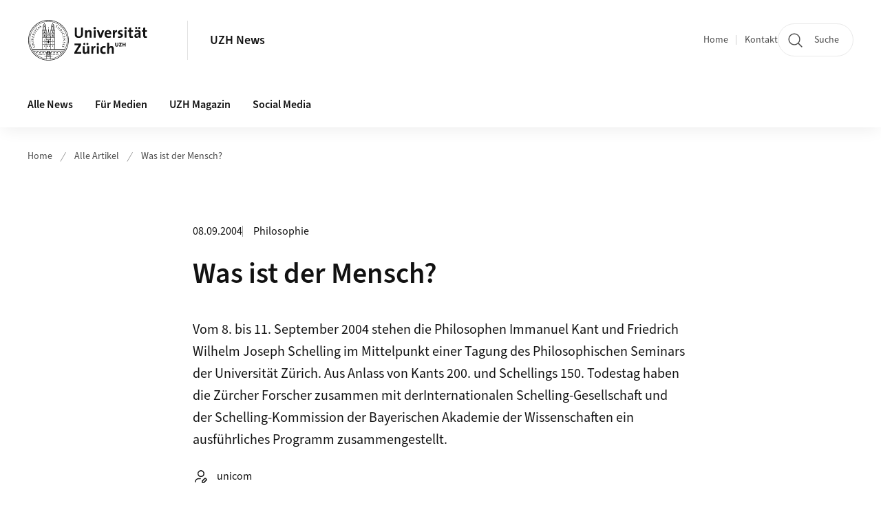

--- FILE ---
content_type: text/html;charset=UTF-8
request_url: https://www.news.uzh.ch/de/articles/2004/1359.html
body_size: 10275
content:


<!DOCTYPE html>
<html lang="de" data-template="nt01">
  

    
    
  
 


<head>
    <meta charset="utf-8">
    <meta name="viewport" content="width=device-width, initial-scale=1.0">
    <title>Was ist der Mensch? | UZH News | UZH</title>
    <link rel="stylesheet" href="/.resources/uzh-wcms-frontend/1338/assets/css/main.css">
    <link rel="modulepreload" href="/.resources/uzh-wcms-frontend/1338/assets/js/ui.mjs">
    <link href="https://www.news.uzh.ch/de/articles/2004/1359.html" rel="canonical">
    <link href="https://www.uzh.ch" rel="alternate" hreflang="x-default">
    <link rel="preload" href="/.resources/uzh-wcms-frontend/1338/assets/fonts/WOFF2/SourceSans3-Regular.otf.woff2" as="font" type="font/woff2" crossorigin="anonymous">
    <link rel="preload" href="/.resources/uzh-wcms-frontend/1338/assets/fonts/WOFF2/SourceSans3-Semibold.otf.woff2" as="font" type="font/woff2" crossorigin="anonymous">
   
    <link rel="apple-touch-icon" sizes="180x180" href="/docroot/favicons/apple-touch-icon.png">
    <link rel="icon" type="image/png" sizes="32x32" href="/docroot/favicons/favicon-32x32.png">
    <link rel="icon" type="image/png" sizes="16x16" href="/docroot/favicons/favicon-16x16.png">
    <link rel="manifest" href="/docroot/favicons/site.webmanifest">
    <link rel="shortcut icon" href="/docroot/favicons/favicon.ico">
    <meta name="msapplication-TileColor" content="#ffffff">
    <meta name="msapplication-config" content="/docroot/favicons/browserconfig.xml">
    <meta name="theme-color" content="#ffffff">
  
      <meta name="keywords" content="Philosophie">
      <meta name="description" content="Vom 8. bis 11. September 2004 stehen die Philosophen Immanuel Kant und Friedrich Wilhelm Joseph Schelling im Mittelpunkt einer Tagung des Philosophischen Seminars der Universität Zürich. Aus Anlass von Kants 200. und Schellings 150. Todestag haben die Zürcher Forscher zusammen mit derInternationalen Schelling-Gesellschaft und der Schelling-Kommission der Bayerischen Akademie der Wissenschaften ein ausführliches Programm zusammengestellt.">
    <meta property="og:type" content="website">
    <meta property="og:url" content="https://www.news.uzh.ch/de/articles/2004/1359.html">
    <meta property="og:title" content="Was ist der Mensch?">
   
      <meta property="og:description" content="Vom 8. bis 11. September 2004 stehen die Philosophen Immanuel Kant und Friedrich Wilhelm Joseph Schelling im Mittelpunkt einer Tagung des Philosophischen Seminars der Universität Zürich. Aus Anlass von Kants 200. und Schellings 150. Todestag haben die Zürcher Forscher zusammen mit derInternationalen Schelling-Gesellschaft und der Schelling-Kommission der Bayerischen Akademie der Wissenschaften ein ausführliches Programm zusammengestellt."/>
    
      <meta property="og:image" content="https://www.news.uzh.ch/dam/jcr:ffffffff-cef8-53ce-0000-00003888748f/kant.jpg"/>
    
    <!-- 
    <meta property="twitter:url" content="/pages/layouts/default.html">
    <meta property="twitter:title" content="Default Layout (content area only)">
    <meta property="twitter:description" content="Page description">
    <meta property="twitter:image" content="../../dummy/shareimage_example_1200x630.jpg">
    <meta property="twitter:dnt" content="on">
    -->
    
    
    
 
    
    
    
    
    

   
      <script type="text/javascript">
  var _paq = _paq || [];
  _paq.push(['setAPIUrl', "https://webstats.uzh.ch/"]);
  _paq.push(['trackPageView']);
  _paq.push(['enableLinkTracking']);
  (function() {
    var u="//webstats.uzh.ch/";
    _paq.push(['setTrackerUrl', u+'piwik.php']);
    _paq.push(['setSiteId', 48]);
    var d=document, g=d.createElement('script'), s=d.getElementsByTagName('script')[0];
    g.type='text/javascript'; g.async=true; g.defer=true; g.src=u+'piwik.js'; s.parentNode.insertBefore(g,s);
  })();
</script>

<script src="https://www.webroot.uzh.ch/apps/matomo/js/news_article.js"></script>
<script type="text/javascript" src="https://www.webroot.uzh.ch/apps/utilities/news/js/accordion-box.js"><!-- --></script>

<style>
nav.Breadcrumb ul.Breadcrumb--flyout--list li a.Breadcrumb--flyout--link {
padding-left: 1.5rem;
}
</style> 
  
    <link rel="stylesheet" href="/.resources/uzh-wcms-frontend/webresources/1338/css/main.css">
    <script type="module" src="/.resources/uzh-wcms-frontend/webresources/1338/js/main.js"></script>

    <script src="/docroot/jquery/jquery-3.7.1.min.js"></script>
    <script src="/docroot/jquery/jquery-migrate-3.5.2.min.js"></script>
    
   
     
</head>

  

  <body class="template-nt01">
   
    <a id="top"></a>
    <!-- component: SkipLink -->
     <div class="SkipLink__container">
        <!-- component: Link --><a class="Link layout-standalone icon-position-after icon-orientation-down SkipLink js-SkipLink" href="#main-content">Zum Inhalt springen<span class="Link--icon">
                <!-- component: Icon --><span class="Icon" data-name="16--link-internal"><svg>
                        <use xlink:href="#16--link-internal"></use>
                    </svg></span><!-- /component: Icon -->
            </span></a><!-- /component: Link -->
     </div>
     <!-- /component: SkipLink -->
 
   







<!-- component: Header -->
<header class="Header js-Header">
    <p class="visuallyhidden" aria-level="1" role="heading">Header</p>
    <div class="Header--top">
        <div class="Header--logo">
               <a class="Logo" href="https://www.uzh.ch">
                  <svg width="208" height="92" aria-labelledby="logoTitle">
                      <title id="logoTitle">Logo der Universität Zürich, zur Startseite</title>
                      <use href="/docroot/logos/uzh_logo_d_pos.svg#uzh_logo"></use>
                  </svg>
               </a>
        </div>
        <div class="Header--mobileButtons">
            <a class="Header--search" href="/de/search.html">
                  <span class="visuallyhidden">Suche</span>
                  <!-- component: Icon -->
                  <span class="Icon" data-name="24--search">
                      <svg>
                          <use xlink:href="#24--search">
                          </use>
                      </svg>
                  </span>
                  <!-- /component: Icon -->
            </a>
          
          <button class="Header--burger js-Header--burger" type="button" aria-controls="main-nav" aria-expanded="false">
            <span class="visuallyhidden">Navigation öffnen/schliessen</span>
            <span class="Header--burger--open">
                <!-- component: Icon -->
                <span class="Icon" data-name="24--menu">
                    <svg>
                        <use xlink:href="#24--menu">
                        </use>
                    </svg>
                </span>
                <!-- /component: Icon -->
            </span>
            <span class="Header--burger--close">
                <!-- component: Icon -->
                <span class="Icon" data-name="24--close">
                    <svg>
                        <use xlink:href="#24--close">
                        </use>
                    </svg>
                </span>
                <!-- /component: Icon -->
            </span>
          </button>
        </div>
        
      
          <div class="Header--department">
             
              
              <a class="Header--department--link" href="/de.html">UZH News</a> 
          </div>
          
        
    </div>
    <div class="Header--bottom js-Header--bottom">
        <div class="Header--bottom--inner">
<!-- component: MainNav -->
<div class="MainNav js-MainNav" id="main-nav" data-mode="lazy">
    

<div class="MainNav--service js-Header--service">

  

  <!-- component: ServiceNav -->
 	<h2 class="visuallyhidden">Quicklinks</h2>
  <nav class="ServiceNav">
      <ul class="ServiceNav--list">
          <li class="ServiceNav--list--item">
              <a class="ServiceNav--link " href="/de.html">Home</a>
         </li>
         
         
           <li class="ServiceNav--list--item">   
              <a class="ServiceNav--link " href="/de/contact.html">Kontakt</a>
           </li>
         
     </ul>
  </nav>
  <!-- /component: ServiceNav -->
  
  
 
    <!-- component: SearchTrigger -->
    <a class="SearchTrigger" href="/de/search.html" data-js-search-trigger="">
        <!-- component: Icon -->
        <span class="Icon" data-name="24--search">
            <svg>
                <use xlink:href="#24--search">
                </use>
            </svg>
        </span>
        <!-- /component: Icon -->
        <span class="text">Suche</span>
    </a>
    <!-- /component: SearchTrigger -->
</div>       
    <h2 class="visuallyhidden">Hauptnavigation</h2>
    <nav class="MainNav--inner">
        <ul class="MainNav--list js-MainNav--list">
            <!-- Begin: loop through top-level items-->
            
       
             
              <li class="MainNav--list--item js-MainNav--item ">
                  
                  <!-- Button if there are subitems, link if there aren’t-->
                  <button class="MainNav--link js-MainNav--link" type="button" aria-controls="main-nav_overlay_c56871da-bfc7-433d-aaf9-a53175ddbb24" aria-expanded="false"> 
                      Alle News  
                      <div class="MainNav--icon">
                          <!-- component: Icon -->
                          <span class="Icon" data-name="16--link-arrow-sm-right">
                              <svg>
                                  <use xlink:href="#16--link-arrow-sm-right">
                                  </use>
                              </svg>
                          </span>
                          <!-- /component: Icon -->
                      </div>
                  </button>
                  
                  <div class="MainNav--overlay js-MainNav--overlay" id="main-nav_overlay_uid-0">
                      <div class="MainNav--overlay--scroller">
                          <div class="MainNav--overlay--inner">
                              <!-- Set data-mainnav-index to the level of nesting-->
                              <div class="MainNav--sub js-MainNav--sub" data-mainnav-index="1">
                                  <div class="MainNav--sub--back">
                                      <!-- component: Button -->
                                      <button class="Button js-MainNav--back" type="button">
                                          <span class="Button--inner">Zurück</span>
                                          <span class="Button--icon">
                                              <!-- component: Icon -->
                                              <span class="Icon" data-name="16--link-arrow-sm-right">
                                                  <svg>
                                                      <use xlink:href="#16--link-arrow-sm-right">
                                                      </use>
                                                  </svg>
                                              </span>
                                              <!-- /component: Icon -->
                                          </span>
                                      </button>
                                      <!-- /component: Button -->
                                  </div>
                                  <div class="MainNav--sub--title">
                                      <!-- component: Link -->
                                      <a class="Link layout-standalone size-small" href="/de/all-news.html">
                                          <span class="visuallyhidden">Alle News</span>
                                          Alle News
                                          <span class="Link--icon">
                                              <!-- component: Icon -->
                                              <span class="Icon" data-name="16--link-internal">
                                                  <svg>
                                                      <use xlink:href="#16--link-internal">
                                                      </use>
                                                  </svg>
                                              </span>
                                              <!-- /component: Icon -->
                                          </span>
                                      </a>
                                      <!-- /component: Link -->
                                  </div> 
                                  <ul class="MainNav--sub--list js-MainNav--overflow">
                                  </ul>
                                  <button class="js-MainNav--close FocusOnly">Menü schliessen</button>
                              </div>
                          </div>
                      </div>
                  </div>
              </li>
              
       
             
              <li class="MainNav--list--item js-MainNav--item ">
                  
                  <!-- Button if there are subitems, link if there aren’t-->
                  <button class="MainNav--link js-MainNav--link" type="button" aria-controls="main-nav_overlay_44226602-e074-451d-ae39-7ca7f36e23d7" aria-expanded="false"> 
                      Für Medien  
                      <div class="MainNav--icon">
                          <!-- component: Icon -->
                          <span class="Icon" data-name="16--link-arrow-sm-right">
                              <svg>
                                  <use xlink:href="#16--link-arrow-sm-right">
                                  </use>
                              </svg>
                          </span>
                          <!-- /component: Icon -->
                      </div>
                  </button>
                  
                  <div class="MainNav--overlay js-MainNav--overlay" id="main-nav_overlay_uid-1">
                      <div class="MainNav--overlay--scroller">
                          <div class="MainNav--overlay--inner">
                              <!-- Set data-mainnav-index to the level of nesting-->
                              <div class="MainNav--sub js-MainNav--sub" data-mainnav-index="1">
                                  <div class="MainNav--sub--back">
                                      <!-- component: Button -->
                                      <button class="Button js-MainNav--back" type="button">
                                          <span class="Button--inner">Zurück</span>
                                          <span class="Button--icon">
                                              <!-- component: Icon -->
                                              <span class="Icon" data-name="16--link-arrow-sm-right">
                                                  <svg>
                                                      <use xlink:href="#16--link-arrow-sm-right">
                                                      </use>
                                                  </svg>
                                              </span>
                                              <!-- /component: Icon -->
                                          </span>
                                      </button>
                                      <!-- /component: Button -->
                                  </div>
                                  <div class="MainNav--sub--title">
                                      <!-- component: Link -->
                                      <a class="Link layout-standalone size-small" href="/de/media.html">
                                          <span class="visuallyhidden">Für Medien</span>
                                          Für Medien
                                          <span class="Link--icon">
                                              <!-- component: Icon -->
                                              <span class="Icon" data-name="16--link-internal">
                                                  <svg>
                                                      <use xlink:href="#16--link-internal">
                                                      </use>
                                                  </svg>
                                              </span>
                                              <!-- /component: Icon -->
                                          </span>
                                      </a>
                                      <!-- /component: Link -->
                                  </div> 
                                  <ul class="MainNav--sub--list js-MainNav--overflow">
                                  </ul>
                                  <button class="js-MainNav--close FocusOnly">Menü schliessen</button>
                              </div>
                          </div>
                      </div>
                  </div>
              </li>
              
       
             
              <li class="MainNav--list--item js-MainNav--item ">
                  
                  <!-- Button if there are subitems, link if there aren’t-->
                  <button class="MainNav--link js-MainNav--link" type="button" aria-controls="main-nav_overlay_7b10fb0a-193b-4f5b-915d-74a08461d6fa" aria-expanded="false"> 
                      UZH Magazin  
                      <div class="MainNav--icon">
                          <!-- component: Icon -->
                          <span class="Icon" data-name="16--link-arrow-sm-right">
                              <svg>
                                  <use xlink:href="#16--link-arrow-sm-right">
                                  </use>
                              </svg>
                          </span>
                          <!-- /component: Icon -->
                      </div>
                  </button>
                  
                  <div class="MainNav--overlay js-MainNav--overlay" id="main-nav_overlay_uid-2">
                      <div class="MainNav--overlay--scroller">
                          <div class="MainNav--overlay--inner">
                              <!-- Set data-mainnav-index to the level of nesting-->
                              <div class="MainNav--sub js-MainNav--sub" data-mainnav-index="1">
                                  <div class="MainNav--sub--back">
                                      <!-- component: Button -->
                                      <button class="Button js-MainNav--back" type="button">
                                          <span class="Button--inner">Zurück</span>
                                          <span class="Button--icon">
                                              <!-- component: Icon -->
                                              <span class="Icon" data-name="16--link-arrow-sm-right">
                                                  <svg>
                                                      <use xlink:href="#16--link-arrow-sm-right">
                                                      </use>
                                                  </svg>
                                              </span>
                                              <!-- /component: Icon -->
                                          </span>
                                      </button>
                                      <!-- /component: Button -->
                                  </div>
                                  <div class="MainNav--sub--title">
                                      <!-- component: Link -->
                                      <a class="Link layout-standalone size-small" href="/de/magazin.html">
                                          <span class="visuallyhidden">UZH Magazin</span>
                                          UZH Magazin
                                          <span class="Link--icon">
                                              <!-- component: Icon -->
                                              <span class="Icon" data-name="16--link-internal">
                                                  <svg>
                                                      <use xlink:href="#16--link-internal">
                                                      </use>
                                                  </svg>
                                              </span>
                                              <!-- /component: Icon -->
                                          </span>
                                      </a>
                                      <!-- /component: Link -->
                                  </div> 
                                  <ul class="MainNav--sub--list js-MainNav--overflow">
                                  </ul>
                                  <button class="js-MainNav--close FocusOnly">Menü schliessen</button>
                              </div>
                          </div>
                      </div>
                  </div>
              </li>
              
       
             
              <li class="MainNav--list--item js-MainNav--item ">
                  
                  <!-- Button if there are subitems, link if there aren’t-->
                  <button class="MainNav--link js-MainNav--link" type="button" aria-controls="main-nav_overlay_a642363b-2745-4c61-9dcd-2614847d9669" aria-expanded="false"> 
                      Social Media  
                      <div class="MainNav--icon">
                          <!-- component: Icon -->
                          <span class="Icon" data-name="16--link-arrow-sm-right">
                              <svg>
                                  <use xlink:href="#16--link-arrow-sm-right">
                                  </use>
                              </svg>
                          </span>
                          <!-- /component: Icon -->
                      </div>
                  </button>
                  
                  <div class="MainNav--overlay js-MainNav--overlay" id="main-nav_overlay_uid-3">
                      <div class="MainNav--overlay--scroller">
                          <div class="MainNav--overlay--inner">
                              <!-- Set data-mainnav-index to the level of nesting-->
                              <div class="MainNav--sub js-MainNav--sub" data-mainnav-index="1">
                                  <div class="MainNav--sub--back">
                                      <!-- component: Button -->
                                      <button class="Button js-MainNav--back" type="button">
                                          <span class="Button--inner">Zurück</span>
                                          <span class="Button--icon">
                                              <!-- component: Icon -->
                                              <span class="Icon" data-name="16--link-arrow-sm-right">
                                                  <svg>
                                                      <use xlink:href="#16--link-arrow-sm-right">
                                                      </use>
                                                  </svg>
                                              </span>
                                              <!-- /component: Icon -->
                                          </span>
                                      </button>
                                      <!-- /component: Button -->
                                  </div>
                                  <div class="MainNav--sub--title">
                                      <!-- component: Link -->
                                      <a class="Link layout-standalone size-small" href="/de/socialmedia.html">
                                          <span class="visuallyhidden">Social Media</span>
                                          Social Media
                                          <span class="Link--icon">
                                              <!-- component: Icon -->
                                              <span class="Icon" data-name="16--link-internal">
                                                  <svg>
                                                      <use xlink:href="#16--link-internal">
                                                      </use>
                                                  </svg>
                                              </span>
                                              <!-- /component: Icon -->
                                          </span>
                                      </a>
                                      <!-- /component: Link -->
                                  </div> 
                                  <ul class="MainNav--sub--list js-MainNav--overflow">
                                  </ul>
                                  <button class="js-MainNav--close FocusOnly">Menü schliessen</button>
                              </div>
                          </div>
                      </div>
                  </div>
              </li>
              
              
        </ul>
        <!-- Begin: empty container for items that don't fit viewport-->
        <!-- Must always be there, items are added via JS-->
        <ul class="MainNav--list more js-MainNav--more">
            <li class="MainNav--list--item js-MainNav--item more">
                <button class="MainNav--link js-MainNav--link" aria-controls="main-nav_overlay_uid-4" aria-expanded="false" type="button">
                    Mehr
                    <div class="MainNav--icon">
                        <!-- component: Icon -->
                        <span class="Icon" data-name="16--menu">
                            <svg>
                                <use xlink:href="#16--menu">
                                </use>
                            </svg>
                        </span>
                        <!-- /component: Icon -->
                    </div>
                </button>
                <div class="MainNav--overlay js-MainNav--overlay" id="main-nav_overlay_uid-4">
                    <div class="MainNav--overlay--scroller">
                        <div class="MainNav--overlay--inner">
                            <!-- data-mainnav-index must be 0 within this placeholder container-->
                            <div class="MainNav--sub js-MainNav--sub" data-mainnav-index="0">
                                <ul class="MainNav--sub--list js-MainNav--overflow">
                                </ul>
                                <button class="js-MainNav--close FocusOnly">Menü schliessen</button>
                            </div>
                        </div>
                    </div>
                </div>
            </li>
            <!-- End: empty container for items that don't fit viewport-->
        </ul>
    </nav>
</div>
<!-- /component: MainNav -->        </div>
    </div>
</header>
<!-- /component: Header -->
    
   
     

 <main id="main-content">

  <!-- component: Breadcrumb -->
  <nav class="Breadcrumb js-Breadcrumb">
      <ol class="Breadcrumb--list js-Breadcrumb--list" data-js-scroll-style="{&quot;horizontal&quot;:true}" aria-label="Breadcrumb">
   
         
           <li class="Breadcrumb--list--item">
             <a class="Breadcrumb--link" href="/de.html">Home</a>
             <!-- component: Icon -->
             <span class="Icon" data-name="16--breadcrumb-separator">
               <svg>
                 <use xlink:href="#16--breadcrumb-separator">
                 </use>
               </svg>
             </span>
             <!-- /component: Icon -->
           </li>
         
         

           <li class="Breadcrumb--list--item">
             <a class="Breadcrumb--link" href="/de/articles.html">Alle Artikel</a>
             <!-- component: Icon -->
             <span class="Icon" data-name="16--breadcrumb-separator">
               <svg>
                 <use xlink:href="#16--breadcrumb-separator">
                 </use>
               </svg>
             </span>
             <!-- /component: Icon -->
           </li>
           <li class="Breadcrumb--list--item">     
             <a class="Breadcrumb--link" href="/de/articles/2004/1359.html">Was ist der Mensch?</a>    
          </li>
      </ol>
  </nav>
  <!-- /component: Breadcrumb --><header class="NewsArticleIntro">
    <div class="NewsArticleIntro--meta">
        <time class="date" itemprop="dateCreated" datetime="2004-09-08">08.09.2004</time>
        <span class="category">Philosophie</span>
    </div>
    <h1 class="NewsArticleIntro--title">Was ist der Mensch?</h1>
        <div class="NewsArticleIntro--lead">Vom 8. bis 11. September 2004 stehen die Philosophen Immanuel Kant und Friedrich Wilhelm Joseph Schelling im Mittelpunkt einer Tagung des Philosophischen Seminars der Universität Zürich. Aus Anlass von Kants 200. und Schellings 150. Todestag haben die Zürcher Forscher zusammen mit derInternationalen Schelling-Gesellschaft und der Schelling-Kommission der Bayerischen Akademie der Wissenschaften ein ausführliches Programm zusammengestellt.</div>
        <div class="NewsArticleIntro--author">
            <!-- component: Icon -->
            <span class="Icon" data-name="24--author">
            <svg>
                <use xlink:href="#24--author">
                </use>
            </svg>
        </span>
            <!-- /component: Icon -->
            <span class="name">unicom</span>
        </div>
    <div class="NewsArticleIntro--tags">
<!-- component: TagList -->
<section class="TagList">
    <h2 class="visuallyhidden">Kategorien</h2>
        <ul class="TagList--list">
                <li>
                    <a class="TagList--tag" href="/de/all-news/topics/events.html">Veranstaltungen</a>
                </li>
                <li>
                    <a class="TagList--tag" href="/de/all-news/disciplines/arts.html">Sozial- und Geisteswissenschaften</a>
                </li>
        </ul>
</section>
<!-- /component: TagList -->
    </div>
</header>
<!-- /component: NewsArticleIntro -->
<section class="ContentArea">





<!-- component: TextImage -->
<div class="TextImage">
    
    
    <div class="TextImage--inner">
     
      <div class="TextImage--content richtext">
         
<p>

</p>
 
      </div>
     
   </div>
</div>
<!-- /component: TextImage -->





<!-- component: TextImage -->
<div class="TextImage">
    
    
    <div class="TextImage--inner">
      
         
        
        <figure class="TextImage--image ">
        
        
            <div class="TextImage--image--inner">
            
                   
                   
      
  
      
     
          <div class="Image" style="--image_width:840;--image_height: 1008;">
            <div class="Image--wrapper">
              <img src="/dam/jcr:ffffffff-cef8-53ce-0000-00003888748f/kant.jpg" alt="" title="" class="Image--img"/>
            </div>
          </div>
      
 
                 
                
                
            </div>
            
            <!-- legacy news image Gallery -->
            
            
              <figcaption class="TextImage--image--caption">Immanuel Kant</figcaption>
        </figure>
     
      <div class="TextImage--content richtext">
         
<p>Das Werk der Philosophen Immanuel Kant (+1804) und Friedrich Wilhelm Joseph Schelling (+1854) ist je für sich, aber auch in vergleichender Hinsicht bereits vielfältig erforscht worden. Mit der Fokussierung auf die Anthropologie beider Philosophen setzt die Zürcher Tagung aber neue Akzente. Die Antwort, die Kant und Schelling auf die Frage, was der Mensch ist, gegeben haben, wird auf dem Hintergrund ihres Verständnisses der Philosophie überhaupt beleuchtet, wobeidas Verhältnis zu den Einzelwissenschaften ins Zentrum der Aufmerksamkeit tritt. Dabei geht es weniger um eine historisch-philologische Erarbeitung der einschlägigen Schriften als um eine sachliche Auseinandersetzung mit den Positionen der Autoren. Unter anderem möchte die Tagung Alternativen zur naturalistischen Betrachtungsweise des Menschen in den modernen Neurowissenschaften aufzeigen.</p>
<p>

</p>
 
      </div>
     
   </div>
</div>
<!-- /component: TextImage -->





<!-- component: TextImage -->
<div class="TextImage">
    
    
    <div class="TextImage--inner">
      
         
        
        <figure class="TextImage--image ">
        
        
            <div class="TextImage--image--inner">
            
                   
                   
      
  
      
     
          <div class="Image" style="--image_width:840;--image_height: 1008;">
            <div class="Image--wrapper">
              <img src="/dam/jcr:ffffffff-cef8-53ce-ffff-ffffd0343da8/schelling.jpg" alt="" title="" class="Image--img"/>
            </div>
          </div>
      
 
                 
                
                
            </div>
            
            <!-- legacy news image Gallery -->
            
            
              <figcaption class="TextImage--image--caption">Friedrich Wilhelm Joseph Schelling</figcaption>
        </figure>
     
      <div class="TextImage--content richtext">
          
      </div>
     
   </div>
</div>
<!-- /component: TextImage -->





<!-- component: TextImage -->
<div class="TextImage">
    
    
    <div class="TextImage--inner">
     
      <div class="TextImage--content richtext">
         <h3>Zusammenarbeit München – Zürich</h3>

<p>Bereits 1954 wurde eine erste Internationale Schelling-Tagung in Bad Ragaz durchgeführt – dort, wo Schelling hundert Jahre zuvor im Alter von fast achtzig Jahren verstarb. In Zusammenarbeit zwischen dem Philosophischen Seminar der Universität Zürich und der Bayerischen Akademie der Wissenschaften folgten 1979 und 1983 weitere Tagungen in Zürich. An diese Tradition konnte der (inzwischen emeritierte) Zürcher Philosophieprofessor Helmut Holzhey anknüpfen, als er seinem Münchener Kollegen Prof. Jörg Jantzen den Vorschlag machte, Kants und Schellings runde Todestage zum Anlass für eine neuerliche Tagung zu nehmen. «Wir freuen uns, zusammen mit unseren Fachkollegen den Beziehungen zwischen Schelling und Kant unter dem Gesichtspunkt nachzugehen, wie der Mensch Gegenstand seines Wissens ist», so Holzhey.</p>
 
      </div>
     
   </div>
</div>
<!-- /component: TextImage -->





<!-- component: TextImage -->
<div class="TextImage">
    
    
    <div class="TextImage--inner">
     
      <div class="TextImage--content richtext">
         <h3>Besuch am Grabmal Schellings</h3>

<p>Der letzte Tag der Tagung ist bezeichnenderweise dem Philosophen Schelling als Mensch gewidmet.So steht als passsender Ausklang am Samstag ein Grabbesuch in Bad Ragaz auf dem Programm. Das Denkmal wurde ihm von seinem Schüler, dem bayerischen König Maximilian II, gewidmet. Sowohl die hier eingravierten Worte «Dem ersten DenkerDeutschlands» als auch der Ausspruch seiner Frau, Schelling sei «eine echte Urnatur, als Mineral betrachtet echter Granit», verdeutlichen sein eigenwilliges, aber auch verborgenes Wesen.</p>
<p>
                    
                  </p>
                <div class="art-author"></div>
               
      </div>
     
   </div>
</div>
<!-- /component: TextImage -->

   <!-- component: Byline -->
    <div class="Byline">
        <div class="Byline--inner">
            <!-- component: Icon --><span class="Icon" data-name="24--author"><svg>
                    <use xlink:href="#24--author"></use>
                </svg></span><!-- /component: Icon -->
            <p class="Byline--author">unicom</p>
        </div>
    </div><!-- /component: Byline -->
    <!-- component: NewsDossierArticles -->

</section>

  <!-- component: RelatedArea -->
  <section class="RelatedArea">
    <div class="MasonryGridWrapper">
      <h2 class="visuallyhidden">Weiterführende Informationen</h2>
      <div class="MasonryGrid js-MasonryGrid">
         <div class="MasonryGrid--item js-MasonryGrid--item">

<!-- component: Teaser -->
<div class="Teaser">
    <div class="Teaser--inner">
        <div class="Teaser--header">

             
            
            
            
             <h3 class="Teaser--title">Links</h3>
            
            
            
        </div>
        
        


        
        
        <div class="Teaser--body">
            <div class="Teaser--text richtext"></div>
<ul class="Teaser--linkList">
         <li class="Teaser--linkList--link">


       



    
   
       <a class="Link size-small" title="«Was ist der Mensch?» Tagungsinformationen"  alt="Externer Link" href="http://www.unizh.ch/philosophie/kant-schelling/" target="_blank">«Was ist der Mensch?» Tagungsinformationen</a>

     
     </li>
     <li class="Teaser--linkList--link">


       



    
   
       <a class="Link size-small" title="Philosophisches Seminar der Universität Zürich"  alt="Externer Link" href="http://www.unizh.ch/philosophie/" target="_blank">Philosophisches Seminar der Universität Zürich</a>

     
     </li>
</ul>        </div>
    </div>
</div>         </div>
         <div class="MasonryGrid--item js-MasonryGrid--item">

<!-- component: Teaser -->
<div class="Teaser">
    <div class="Teaser--inner">
        <div class="Teaser--header">

             
            
            
            
             <h3 class="Teaser--title">Artikel</h3>
            
            
            
        </div>
        
        


        
        
        <div class="Teaser--body">
            <div class="Teaser--text richtext"></div>
<ul class="Teaser--linkList">
         <li class="Teaser--linkList--link">


       



    
   
       <a class="Link size-small" title="«Abschied von Professor Holzhey»"  alt="Externer Link" href="http://www.unipublic.unizh.ch/magazin/gesellschaft/2004/1325/" target="_blank">«Abschied von Professor Holzhey»</a>

     
     </li>
</ul>        </div>
    </div>
</div>         </div>
      </div>
    </div>
  </section>
 
 
    <!-- component: CrawlerLinks -->
      <div class="CrawlerLinks">
          <ul>
          
          
              
          </ul>
      </div>
      <!-- /component: CrawlerLinks -->
    
 </main>    
       
<footer class="Footer">
    
       <p class="visuallyhidden" aria-level="1" role="heading">Footer</p>
    
       <div class="Footer--main"> 
  
              
              <div class="Footer--column">
 <!-- component: FooterLinkList -->
 <div class="FooterLinkList">
    <h2 class="FooterLinkList--title">Universität Zürich</h2>
    <!-- div if single entry, ul if multiple-->
<!-- div if single entry, ul if multiple-->
<ul class="FooterLinkList--list">
        <li class="FooterLink--item">

    
        
           <a class="Link size-small" title="Auf einen Blick" href="https://www.uzh.ch/de/explore/portrait/profile.html">Auf einen Blick</a>
          
     </li>
     <li class="FooterLink--item">

    
        
           <a class="Link size-small" title="Fakultäten" href="https://www.uzh.ch/de/explore/faculties.html">Fakultäten</a>
          
     </li>
     <li class="FooterLink--item">

    
        
           <a class="Link size-small" title="UZH Agenda" href="https://www.uzh.ch/de/events/agenda.html">UZH Agenda</a>
          
     </li>
     <li class="FooterLink--item">

    
        
           <a class="Link size-small" title="Jahresbericht" href="https://www.uzh.ch/de/explore/portrait/annualreport.html">Jahresbericht</a>
          
     </li>
     <li class="FooterLink--item">

    
        
           <a class="Link size-small" title="Preise" href="https://www.uzh.ch/de/explore/portrait/excellence.html">Preise</a>
          
     </li>
     <li class="FooterLink--item">

    
        
           <a class="Link size-small" title="Berufungen" href="https://www.uzh.ch/de/explore/management/professorships/calls.html">Berufungen</a>
          
     </li>
     <li class="FooterLink--item">

    
        
           <a class="Link size-small" title="In Memoriam" href="https://www.uzh.ch/de/explore/management/professorships/in_memoriam.html">In Memoriam</a>
          
     </li>
</ul>


 </div>              </div>
          
            
              <div class="Footer--column">
 <!-- component: FooterLinkList -->
 <div class="FooterLinkList">
    <h2 class="FooterLinkList--title">News abonnieren</h2>
    <!-- div if single entry, ul if multiple-->
<!-- div if single entry, ul if multiple-->
<ul class="FooterLinkList--list">
        <li class="FooterLink--item">

    
        
           <a class="Link size-small" title="UZH Weekly abonnieren" href="/de/subscribe.html">UZH Weekly abonnieren</a>
          
     </li>
     <li class="FooterLink--item">


       



    
   
       <a class="Link size-small" title="UZH News abonnieren"  alt="Externer Link" href="https://www.news.uzh.ch/de/subscribe.html#nl" target="_blank">UZH News abonnieren</a>

     
     </li>
     <li class="FooterLink--item">

    
        
           <a class="Link size-small" title="Medienmitteilungen abonnieren" href="/de/subscribe-mm.html">Medienmitteilungen abonnieren</a>
          
     </li>
</ul>


 </div>              </div>
            
              <div class="Footer--column">
 <!-- component: FooterLinkList -->
 <div class="FooterLinkList">
    <h2 class="FooterLinkList--title">Kontakt</h2>
    <!-- div if single entry, ul if multiple-->
<!-- div if single entry, ul if multiple-->
<ul class="FooterLinkList--list">
        <li class="FooterLink--item">

    
        
           <a class="Link size-small" title="Kommunikation" href="https://www.kommunikation.uzh.ch/">Kommunikation</a>
          
     </li>
     <li class="FooterLink--item">
     </li>
     <li class="FooterLink--item">
     </li>
</ul>


 </div>             </div>
            
         
          <div class="Footer--column">

<!-- component: FooterSocialMediaList -->
<div class="FooterSocialMediaList">
    <h2 class="FooterSocialMediaList--title">Folgen Sie uns</h2>
    <ul class="FooterSocialMediaList--list">
    
        <li class="FooterSocialMediaList--item">
          <a class="FooterSocialMediaList--link" href="http://linkedin.com/company/uzh" target="_blank">
              <!-- component: Icon -->
              <span class="Icon" data-name="16--linkedin">
                  <svg>
                      <use xlink:href="#16--linkedin">
                      </use>
                  </svg>
              </span>
              <!-- /component: Icon -->LinkedIn</a>
        </li>
     
     
        <li class="FooterSocialMediaList--item">
          <a class="FooterSocialMediaList--link" href="https://www.instagram.com/uzh.ch/" target="_blank">
              <!-- component: Icon -->
              <span class="Icon" data-name="16--instagram">
                  <svg>
                      <use xlink:href="#16--instagram">
                      </use>
                  </svg>
              </span>
              <!-- /component: Icon -->Instagram</a>
        </li>
     
        <li class="FooterSocialMediaList--item">
          <a class="FooterSocialMediaList--link" href="http://www.facebook.com/uzh.ch" target="_blank">
              <!-- component: Icon -->
              <span class="Icon" data-name="16--facebook">
                  <svg>
                      <use xlink:href="#16--facebook">
                      </use>
                  </svg>
              </span>
              <!-- /component: Icon -->Facebook</a>
        </li>
     
         <li class="FooterSocialMediaList--item">
           <a class="FooterSocialMediaList--link" href="https://www.tiktok.com/@uzh.ch" target="_blank">
             <!-- component: Icon -->
             <span class="Icon" data-name="16--tiktok">
              <svg id="Ebene_1" xmlns="http://www.w3.org/2000/svg" version="1.1" viewBox="0 0 463.2 530">
              <!-- Generator: Adobe Illustrator 29.2.1, SVG Export Plug-In . SVG Version: 2.1.0 Build 116)  -->
              <defs>
                <style>
                  .st0 {
                    fill: #4c4c4c;
                  }
                </style>
              </defs>
              <path class="st0" d="M436.5,123.8c-54.5-11.6-95-57.3-100.2-112.8V-.7h-91.5v363.3c-.1,42.5-34.7,76.8-77.2,76.7-23.9,0-46.5-11.3-61-30.4h0s0,0,0,0c-25.7-33.8-19.1-82.1,14.7-107.8,19.9-15.1,46-19.6,69.9-12v-93C99.2,183.3,14.3,247.6,1.6,339.6c-7.1,51.5,10,103.4,46.3,140.5,64.9,66.4,171.4,67.7,237.8,2.7,32.4-31.6,50.6-75,50.6-120.3v-185.6c37,26.4,81.3,40.6,126.8,40.5v-91c-9,0-17.9-.9-26.7-2.8h0Z"/>
            </svg>
             </span>
             <!-- /component: Icon -->TikTok</a>
         </li>
        
                
          <li class="FooterSocialMediaList--item">
            <a class="FooterSocialMediaList--link" href="http://youtube.com/uzhch" target="_blank">
            <!-- component: Icon -->
              <span class="Icon" data-name="16--youtube"><svg>
                    <use xlink:href="#16--youtube"></use>
                </svg></span><!-- /component: Icon -->YouTube
            </a>
          </li>
        
        
          <li class="FooterSocialMediaList--item">
            <a class="FooterSocialMediaList--link" href="http://issuu.com/uzhch" target="_blank">
                <!-- component: Icon -->
                <span class="Icon" data-name="16--issuu">
                    <svg>
                        <use xlink:href="#16--issuu">
                        </use>
                    </svg>
                </span>
                <!-- /component: Icon -->Issuu</a>
          </li>
        
        
        
           
    
    
        
       
        
    </ul>
</div>
<!-- /component: FooterSocialMediaList -->
          </div>
      
      </div>
    <div class="Footer--bottom">
        <h2 class="visuallyhidden">Weiterführende Links</h2>
        <div class="Footer--logos">
        
        
              <div class="Footer--logos--list">
                <!-- div if single entry, li if multiple-->
                <div class="Footer--logos--item">
                    <a class="Footer--logo" href="https://www.uzh.ch">
                        <img src="/docroot/logos/uzh_logo_d_pos.svg" alt="Logo der Universität Zürich, zur Startseite">
                    </a>
                </div>
              </div>
           
        </div>
        <!-- component: FooterMeta -->
        <div class="FooterMeta">
            <p class="FooterMeta--copyright">&copy;&nbsp;2023 Universität Zürich </p>
            <nav>
                <ul class="FooterMeta--linkList">
                      <li>
                        <a class="FooterMeta--link" href="/de/impressum.html">Impressum</a>
                      </li>
                    
                      <li>
                        <a class="FooterMeta--link" href="/de/contact.html">Kontakt</a>
                      </li>
                   
                        <li>
                          <a class="FooterMeta--link" href="https://www.uzh.ch/de/accessibility">Accessibility</a>
                        </li>
                   
                      <li>
                         <a  class="FooterMeta--link" href="https://www.uzh.ch/de/privacy">Datenschutzerklärung</a> 
                      </li>
                </ul>
            </nav>
        <!-- /component: FooterMeta -->
    </div>
   
    
    
</footer>    
    
    <!-- place Footer component here-->
    <script src="/.resources/uzh-wcms-frontend/1338/assets/js/ui.mjs" type="module"></script>
    <template id="template-lightbox">
        <!-- component: Lightbox -->
        <div class="Lightbox">
            <div class="Lightbox--inner"><img src="" alt="" /><button class="Lightbox--close js-Lightbox--close" type="button">
                    <!-- component: Icon --><span class="Icon" data-name="lightbox-close"><svg>
                            <use xlink:href="#lightbox-close"></use>
                        </svg></span><!-- /component: Icon --><span class="visuallyhidden">Bild Overlay schliessen</span>
                </button></div>
        </div><!-- /component: Lightbox -->
    </template>
    <template id="template-lightbox-video">
        <!-- component: LightboxVideo -->
        <div class="Lightbox">
            <div class="Lightbox--inner"><video src="" autoplay="autoplay" playsinline="playsinline"></video><button class="Lightbox--close js-Lightbox--close" type="button">
                    <!-- component: Icon --><span class="Icon" data-name="lightbox-close"><svg>
                            <use xlink:href="#lightbox-close"></use>
                        </svg></span><!-- /component: Icon --><span class="visuallyhidden">Video Overlay schliessen</span>
                </button></div>
        </div><!-- /component: LightboxVideo -->
    </template>
    
    <template id="main-nav-link">
        <!-- component: MainNav--link --><a class="MainNav--link js-MainNav--link" href="[%=href%]" aria-current="[%=ariaCurrent%]">[%=content%]</a><!-- /component: MainNav--link -->
    </template>
    <template id="main-nav-link-plain">
        <!-- component: MainNav--link --><a class="MainNav--link" href="[%=href%]" aria-current="[%=ariaCurrent%]">[%=content%]</a><!-- /component: MainNav--link -->
    </template>
    <template id="main-nav-button">
        <!-- component: MainNav--link --><a class="MainNav--link js-MainNav--link" role="button" href="[%=href%]" aria-current="[%=ariaCurrent%]" aria-controls="[%=ariaControls%]" aria-expanded="false">[%=content%]<span class="MainNav--icon">
                <!-- component: Icon --><span class="Icon" data-name="16--link-arrow-sm-right"><svg>
                        <use xlink:href="#16--link-arrow-sm-right"></use>
                    </svg></span><!-- /component: Icon -->
            </span></a><!-- /component: MainNav--link -->
    </template>
    <template id="main-nav-overlay">
        <!-- component: MainNav--overlay -->
        <div class="MainNav--overlay js-MainNav--overlay" id="[%=id%]">
            <div class="MainNav--overlay--scroller">
                <div class="MainNav--overlay--inner">
                    <!-- Set data-mainnav-index to the level of nesting-->
                    <div class="MainNav--sub js-MainNav--sub" data-mainnav-index="1">
                        <div class="MainNav--sub--back">
                            <!-- component: Button --><button class="Button js-MainNav--back" type="button"><span class="Button--inner">zurück</span><span class="Button--icon">
                                    <!-- component: Icon --><span class="Icon" data-name="16--link-arrow-sm-right"><svg>
                                            <use xlink:href="#16--link-arrow-sm-right"></use>
                                        </svg></span><!-- /component: Icon -->
                                </span></button><!-- /component: Button -->
                        </div>
                        <div class="MainNav--sub--title">
                            <!-- component: Link --><a class="Link layout-standalone size-small" href="[%=href%]"><span class="visuallyhidden">Übersichtsseite</span>[%=text%]<span class="Link--icon">
                                    <!-- component: Icon --><span class="Icon" data-name="16--link-internal"><svg>
                                            <use xlink:href="#16--link-internal"></use>
                                        </svg></span><!-- /component: Icon -->
                                </span></a><!-- /component: Link -->
                        </div>
                        <ul class="MainNav--sub--list">[%=content%]</ul><button class="js-MainNav--close FocusOnly" type="button">Menu schliessen</button>
                    </div>
                </div>
            </div>
        </div><!-- /component: MainNav--overlay -->
    </template>
    <template id="main-nav-subitem">
        <!-- component: MainNavSubItem -->
        <!-- Button if there are nested subitems, link if there aren’t-->
        <!-- Add aria-current="page" if this is the currently active page--><a class="MainNav--link js-MainNav--sublink" href="[%=href%]" aria-controls="[%=id%]" aria-expanded="false" role="button">[%=text%]<span class="MainNav--icon">
                <!-- component: Icon --><span class="Icon" data-name="16--link-arrow-sm-right"><svg>
                        <use xlink:href="#16--link-arrow-sm-right"></use>
                    </svg></span><!-- /component: Icon -->
            </span></a><!-- Set data-mainnav-index to the level of nesting-->
        <div class="MainNav--sub js-MainNav--sub" id="[%=id%]" data-mainnav-index="[%=index%]">
            <div class="MainNav--sub--back">
                <!-- component: Button --><button class="Button js-MainNav--back" type="button"><span class="Button--inner">zurück</span><span class="Button--icon">
                        <!-- component: Icon --><span class="Icon" data-name="16--link-arrow-sm-right"><svg>
                                <use xlink:href="#16--link-arrow-sm-right"></use>
                            </svg></span><!-- /component: Icon -->
                    </span></button><!-- /component: Button -->
            </div>
            <div class="MainNav--sub--title">
                <!-- component: Link --><a class="Link layout-standalone size-small" href="[%=href%]">[%=text%]<span class="Link--icon">
                        <!-- component: Icon --><span class="Icon" data-name="16--link-internal"><svg>
                                <use xlink:href="#16--link-internal"></use>
                            </svg></span><!-- /component: Icon -->
                    </span></a><!-- /component: Link -->
            </div>
            <ul class="MainNav--sub--list">[%=content%]</ul>
        </div><!-- /component: MainNavSubItem -->
    </template>
    
    
    
    <script>
        (function(url, revision) {
            function init(delayed) {
                var svgEl = document.getElementById('svgsprite');
                svgEl && svgEl.parentNode.removeChild(svgEl);

                var svg = storage.svgicons.replace('<svg ', '<svg id="svgsprite" style="display: none"');
                document.body.insertAdjacentHTML('beforeend', svg);
            }

            function fetchSprite(path, callback) {
                var httpRequest = new XMLHttpRequest();
                httpRequest.onreadystatechange = function() {
                    if (httpRequest.readyState === 4 && httpRequest.status === 200 && callback) {
                        callback(httpRequest.responseText);
                    }
                };
                httpRequest.open('GET', path);
                httpRequest.send();
            }

            var storage = window.localStorage || {};

            if (!storage.svgicons || storage.svgicons_revision != revision) {
                fetchSprite(url, function(data) {
                    storage.svgicons = data;
                    storage.svgicons_revision = revision;

                    init(true);
                });
            }

            if (storage.svgicons) {
                init();
            }
        })("/.resources/uzh-wcms-frontend/1338/assets/icons/sprite.svg", "b36a0d20815810cb45c1cdffa4d31e36");

        // Important for backend implementation: The revision (second parameter) should change whenever the svg sprite changes, e.g. you can use the modification timestamp of the svg file.
    </script>
    
   
       
       
       <script>  
          window.uzh_nav =  [{"subitems":[{"subitems":[{"href":"/de/all-news/topics/research.html","text":"Forschung"},{"href":"/de/all-news/topics/teaching.html","text":"Lehre"},{"href":"/de/all-news/topics/campus.html","text":"Campus"},{"href":"/de/all-news/topics/community.html","text":"Community"},{"href":"/de/all-news/topics/people.html","text":"Leute"},{"href":"/de/all-news/topics/awards.html","text":"Auszeichnungen"},{"href":"/de/all-news/topics/events.html","text":"Veranstaltungen"}],"href":"/de/all-news/topics.html","text":"Artikel nach Themen"},{"subitems":[{"href":"/de/all-news/disciplines/theol.html","text":"Theologie und Religionswissenschaft"},{"href":"/de/all-news/disciplines/law.html","text":"Rechtswissenschaften"},{"href":"/de/all-news/disciplines/eco.html","text":"Wirtschaftswissenschaften und Informatik"},{"href":"/de/all-news/disciplines/med.html","text":"Medizin und Zahnmedizin"},{"href":"/de/all-news/disciplines/vet.html","text":"Tiermedizin"},{"href":"/de/all-news/disciplines/arts.html","text":"Sozial- und Geisteswissenschaften"},{"href":"/de/all-news/disciplines/science.html","text":"Mathematik und Naturwissenschaften"}],"href":"/de/all-news/disciplines.html","text":"Artikel nach Forschungsbereichen"},{"subitems":[{"href":"/de/all-news/focus/sustainability.html","text":"Nachhaltigkeit"},{"href":"/de/all-news/focus/digital.html","text":"Digitaler Wandel"},{"href":"/de/all-news/focus/innovation.html","text":"Innovation"},{"href":"/de/all-news/focus/one-health.html","text":"One Health"},{"href":"/de/all-news/focus/precisionmedicine.html","text":"Präzisionsmedizin"}],"href":"/de/all-news/focus.html","text":"Im Fokus"},{"subitems":[{"href":"/de/all-news/dossiers/zukunft-der-lehre.html","text":"Zukunft der Lehre"},{"href":"/de/all-news/dossiers/europas-zukunft.html","text":"Europas Zukunft"},{"href":"/de/all-news/dossiers/UFSP.html","text":"Universitäre Forschungsschwerpunkte"},{"href":"/de/all-news/dossiers/global.html","text":"Global Engagement"},{"href":"/de/all-news/dossiers/bauliche-entwicklung.html","text":"Bauliche Entwicklung"},{"href":"/de/all-news/dossiers/open-science.html","text":"Open Science"},{"href":"/de/all-news/dossiers/strategic-projects.html","text":"Strategische Projekte"},{"href":"/de/all-news/dossiers/magazin-bilder.html","text":"Was Bilder erzählen"},{"href":"/de/all-news/dossiers/stress-krisen-resilienz.html","text":"Magazin: Stress, Krisen, Resilienz"},{"href":"/de/all-news/dossiers/gesund-ernaehren.html","text":"Magazin: Wie wir uns gut ernähren"}],"href":"/de/all-news/dossiers.html","text":"Dossiers"},{"href":"/de/all-news/multimedia.html","text":"Videos"},{"href":"/de/all-news/galleries.html","text":"Bildergalerien"}],"href":"/de/all-news.html","text":"Alle News"},{"subitems":[{"href":"/de/media/releases.html","text":"Medienmitteilungen"},{"href":"/de/media/expertenservice.html","text":"Expertenservice"},{"href":"/de/media/team-media-relations.html","text":"Team Media Relations"},{"subitems":[{"href":"/de/media/bildergalerie/studium.html","text":"Studium"},{"href":"/de/media/bildergalerie/personen.html","text":"Personen"},{"href":"/de/media/bildergalerie/forschung.html","text":"Forschung"},{"href":"/de/media/bildergalerie/gebaeude.html","text":"Gebäude"}],"href":"/de/media/bildergalerie.html","text":"UZH im Bild"},{"href":"/de/media/medienecho.html","text":"UZH in den Medien"}],"href":"/de/media.html","text":"Für Medien"},{"subitems":[{"href":"/de/magazin/articles.html","text":"Aktuelle Artikel"},{"href":"/de/magazin/issues.html","text":"Alle Ausgaben"},{"href":"/de/magazin/subscribe.html","text":"Abonnieren "},{"href":"/de/magazin/about.html","text":"Erscheinungsdaten"},{"href":"/de/magazin/inserate.html","text":"Inserate"},{"href":"/de/magazin/podcast.html","text":"Podcast"}],"href":"/de/magazin.html","text":"UZH Magazin"},{"subitems":[{"href":"/de/socialmedia/faculties.html","text":"Fakultäten"},{"href":"/de/socialmedia/institutes.html","text":"Institute und Seminare"},{"href":"/de/socialmedia/centers.html","text":"Forschungszentren"},{"href":"/de/socialmedia/studentorganisations.html","text":"Studentische Fachvereine"},{"href":"/de/socialmedia/alumni.html","text":"Alumni"},{"href":"/de/socialmedia/misc.html","text":"Fachübergreifende Stellen"},{"href":"/de/socialmedia/museums.html","text":"Museen, Bibliotheken und Events"},{"href":"/de/socialmedia/clinics.html","text":"Universitäre Spitäler und Kliniken"},{"href":"/de/socialmedia/more.html","text":"UZH-nahe Organisationen"},{"href":"/de/socialmedia/netiquette.html","text":"Netiquette"},{"href":"/de/socialmedia/wettbewerbsbedingungen.html","text":"Wettbewerbe"}],"href":"/de/socialmedia.html","text":"Social Media"}]
       </script>

    
    
</body>

</html>

--- FILE ---
content_type: text/javascript;charset=UTF-8
request_url: https://www.news.uzh.ch/.resources/uzh-wcms-frontend/1338/assets/js/_rollupPluginBabelHelpers-56fbbc65.js
body_size: 932
content:
function e(e,r){var t=Object.keys(e);if(Object.getOwnPropertySymbols){var n=Object.getOwnPropertySymbols(e);r&&(n=n.filter((function(r){return Object.getOwnPropertyDescriptor(e,r).enumerable}))),t.push.apply(t,n)}return t}function r(r){for(var t=1;t<arguments.length;t++){var n=null!=arguments[t]?arguments[t]:{};t%2?e(Object(n),!0).forEach((function(e){o(r,e,n[e])})):Object.getOwnPropertyDescriptors?Object.defineProperties(r,Object.getOwnPropertyDescriptors(n)):e(Object(n)).forEach((function(e){Object.defineProperty(r,e,Object.getOwnPropertyDescriptor(n,e))}))}return r}function t(e,r,t,n,o,c,i){try{var a=e[c](i),u=a.value}catch(e){return void t(e)}a.done?r(u):Promise.resolve(u).then(n,o)}function n(e){return function(){var r=this,n=arguments;return new Promise((function(o,c){var i=e.apply(r,n);function a(e){t(i,o,c,a,u,"next",e)}function u(e){t(i,o,c,a,u,"throw",e)}a(void 0)}))}}function o(e,r,t){return r in e?Object.defineProperty(e,r,{value:t,enumerable:!0,configurable:!0,writable:!0}):e[r]=t,e}function c(){return c=Object.assign?Object.assign.bind():function(e){for(var r=1;r<arguments.length;r++){var t=arguments[r];for(var n in t)Object.prototype.hasOwnProperty.call(t,n)&&(e[n]=t[n])}return e},c.apply(this,arguments)}export{r as _,n as a,c as b};


--- FILE ---
content_type: application/javascript
request_url: https://www.webroot.uzh.ch/apps/matomo/js/news_article.js
body_size: 720
content:

document.addEventListener("DOMContentLoaded", (event) => {
	
	if (document.querySelector('.template-nt01') === undefined ) {
		return false;
	}
	
	let scrollPos = 0;
	let scrolled = false;
	let scrolledToEnd = false;
	
	let body = document.body;
    let html = document.documentElement;

	let height = Math.max( body.scrollHeight, body.offsetHeight, html.clientHeight, html.scrollHeight, html.offsetHeight );
	
	const contentEl = document.querySelector('.ContentArea');
	const content = contentEl.innerText;

	//console.log(content.length);
	let size = 'long';
	if (content.length <= 3000) {
		size = 'short';	
	} else if (content.length <= 7000) {
		size = 'medium';	
	}
	
	_paq.push(['trackEvent', 'NewsArticle Reading', `${size} article loaded`, `${window.location.href} / ${content.length} chars`]);
	//console.log(size);
	
	
	const callback = (entries, observer) => {
		entries.forEach((entry) => {
			if (entry.isIntersecting===true && scrolledToEnd === false) {
				scrollPos = height;
				scrolledToEnd = true;
			}
    	});
    };
    
	const options = {
		root: null,
		rootMargin: '0px',
		threshold: 0.1,
	};

	const observer = new IntersectionObserver(callback, options);
	
	const target = document.querySelector(".Byline");
	
	if (target !== undefined && target !== null) {
		observer.observe(target);
	}
	
	const scrollHandler = (event) => {
		if (scrolled === false) {
			scrolled = true;
		}
		
	if (window.scrollY > scrollPos) {
			scrollPos = window.scrollY;
		}
	}
	
	const handler = (event) => {
		
		if (document.visibilityState === 'hidden') {
			let sector;
			if (scrollPos > 0) {
				
				if (scrollPos <= height*0.5) {
					sector = 'scrolled to less than half';
				} else if ( scrollPos < height ) {
					sector = 'scrolled to more than half';
				} else if ( scrollPos == height) {
					sector = 'scrolled to end';
				}
				
			} else {
				sector = 'not scrolled';
				//_paq.push(['trackEvent', 'NewsArticle Reading', `${size} article not scrolled`,  `${window.location.href} / ${content.length} chars`]);
			}
			_paq.push(['trackEvent', 'NewsArticle Reading', `${size} article ${sector}`,  `${window.location.href} / ${content.length} chars`]);
			
			scrollPos = 0;
			scrolled = false;
			scrolledToEnd = false;
		}
		
		else if (document.visibilityState === 'visible') {
			body = document.body;
			html = document.documentElement;
			height = Math.max( body.scrollHeight, body.offsetHeight, html.clientHeight, html.scrollHeight, html.offsetHeight );
			
			//console.log(content.length);
			size = 'long';
			if (content.length <= 3000) {
				size = 'short';	
			} else if (content.length <= 7000) {
				size = 'medium';	
			}
			
			_paq.push(['trackEvent', 'NewsArticle Reading', `${size} article loaded`, `${window.location.href} / ${content.length} chars`]);
		}
	}
	
	window.addEventListener("visibilitychange", handler);
	window.addEventListener("scroll", scrollHandler);

});
